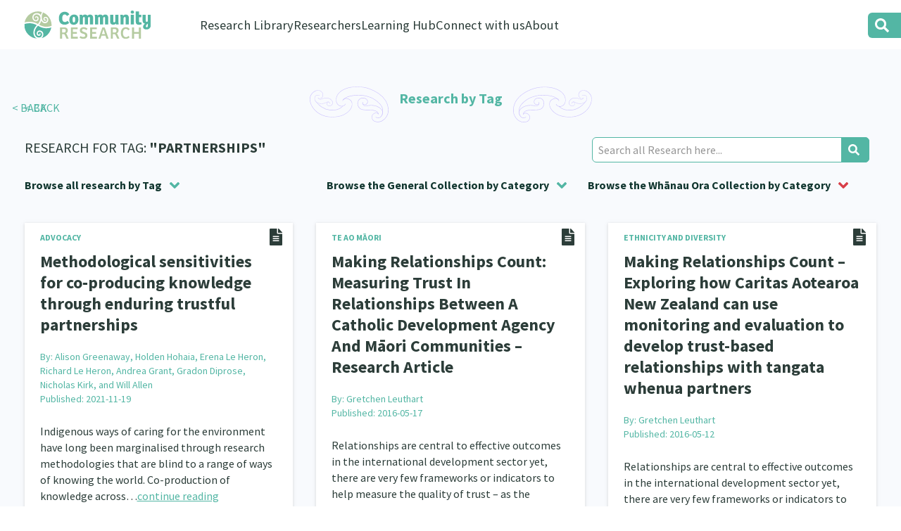

--- FILE ---
content_type: text/html; charset=UTF-8
request_url: https://communityresearch.org.nz/research-directory/tag/partnerships/?c=community
body_size: 11408
content:
<!DOCTYPE html PUBLIC "-//W3C//DTD XHTML 1.0 Transitional//EN" "http://www.w3.org/TR/xhtml1/DTD/xhtml1-transitional.dtd">
<head profile="http://gmpg.org/xfn/11">
<meta http-equiv="Content-Type" content="text/html; charset=UTF-8" />
<meta name="viewport" content="width=device-width">
<title>Partnerships Archives &#8212; Community Research</title>
<link rel="icon" type="image/x-icon" href="https://communityresearch.org.nz/wp-content/themes/communityresearch2021/images/favicon.svg" />
<meta name='robots' content='index, follow, max-image-preview:large, max-snippet:-1, max-video-preview:-1' />

	<!-- This site is optimized with the Yoast SEO plugin v26.7 - https://yoast.com/wordpress/plugins/seo/ -->
	<link rel="canonical" href="https://communityresearch.org.nz/research-directory/tag/partnerships/" />
	<meta property="og:locale" content="en_US" />
	<meta property="og:type" content="article" />
	<meta property="og:title" content="Partnerships Archives &#8212; Community Research" />
	<meta property="og:url" content="https://communityresearch.org.nz/research-directory/tag/partnerships/" />
	<meta property="og:site_name" content="Community Research" />
	<meta property="og:image" content="https://communityresearch.org.nz/wp-content/uploads/2021/07/bg-home-tane.jpeg" />
	<meta property="og:image:width" content="1437" />
	<meta property="og:image:height" content="757" />
	<meta property="og:image:type" content="image/jpeg" />
	<meta name="twitter:card" content="summary_large_image" />
	<script type="application/ld+json" class="yoast-schema-graph">{"@context":"https://schema.org","@graph":[{"@type":"CollectionPage","@id":"https://communityresearch.org.nz/research-directory/tag/partnerships/","url":"https://communityresearch.org.nz/research-directory/tag/partnerships/","name":"Partnerships Archives &#8212; Community Research","isPartOf":{"@id":"https://communityresearch.org.nz/#website"},"breadcrumb":{"@id":"https://communityresearch.org.nz/research-directory/tag/partnerships/#breadcrumb"},"inLanguage":"en-US"},{"@type":"BreadcrumbList","@id":"https://communityresearch.org.nz/research-directory/tag/partnerships/#breadcrumb","itemListElement":[{"@type":"ListItem","position":1,"name":"Home","item":"https://communityresearch.org.nz/"},{"@type":"ListItem","position":2,"name":"Partnerships"}]},{"@type":"WebSite","@id":"https://communityresearch.org.nz/#website","url":"https://communityresearch.org.nz/","name":"Community Research","description":"Community Led Research","publisher":{"@id":"https://communityresearch.org.nz/#organization"},"alternateName":"Community Research Centre","potentialAction":[{"@type":"SearchAction","target":{"@type":"EntryPoint","urlTemplate":"https://communityresearch.org.nz/?s={search_term_string}"},"query-input":{"@type":"PropertyValueSpecification","valueRequired":true,"valueName":"search_term_string"}}],"inLanguage":"en-US"},{"@type":"Organization","@id":"https://communityresearch.org.nz/#organization","name":"Community ResearchNZ","url":"https://communityresearch.org.nz/","logo":{"@type":"ImageObject","inLanguage":"en-US","@id":"https://communityresearch.org.nz/#/schema/logo/image/","url":"https://communityresearch.org.nz/wp-content/uploads/2021/07/logo-community-research.png","contentUrl":"https://communityresearch.org.nz/wp-content/uploads/2021/07/logo-community-research.png","width":800,"height":350,"caption":"Community ResearchNZ"},"image":{"@id":"https://communityresearch.org.nz/#/schema/logo/image/"},"sameAs":["https://www.facebook.com/CommunityResearchNZ","https://www.linkedin.com/company/communityresearch/","https://www.youtube.com/channel/UCGoU9xhFEVIXHhGMuWqPawQ"]}]}</script>
	<!-- / Yoast SEO plugin. -->


<link rel='dns-prefetch' href='//www.googletagmanager.com' />
<link href='https://fonts.gstatic.com' crossorigin rel='preconnect' />
<style id='wp-img-auto-sizes-contain-inline-css' type='text/css'>
img:is([sizes=auto i],[sizes^="auto," i]){contain-intrinsic-size:3000px 1500px}
/*# sourceURL=wp-img-auto-sizes-contain-inline-css */
</style>
<link rel='stylesheet' id='wp-block-library-css' href='https://communityresearch.org.nz/wp-includes/css/dist/block-library/style.min.css?ver=6.9' type='text/css' media='all' />
<style id='wp-block-library-theme-inline-css' type='text/css'>
.wp-block-audio :where(figcaption){color:#555;font-size:13px;text-align:center}.is-dark-theme .wp-block-audio :where(figcaption){color:#ffffffa6}.wp-block-audio{margin:0 0 1em}.wp-block-code{border:1px solid #ccc;border-radius:4px;font-family:Menlo,Consolas,monaco,monospace;padding:.8em 1em}.wp-block-embed :where(figcaption){color:#555;font-size:13px;text-align:center}.is-dark-theme .wp-block-embed :where(figcaption){color:#ffffffa6}.wp-block-embed{margin:0 0 1em}.blocks-gallery-caption{color:#555;font-size:13px;text-align:center}.is-dark-theme .blocks-gallery-caption{color:#ffffffa6}:root :where(.wp-block-image figcaption){color:#555;font-size:13px;text-align:center}.is-dark-theme :root :where(.wp-block-image figcaption){color:#ffffffa6}.wp-block-image{margin:0 0 1em}.wp-block-pullquote{border-bottom:4px solid;border-top:4px solid;color:currentColor;margin-bottom:1.75em}.wp-block-pullquote :where(cite),.wp-block-pullquote :where(footer),.wp-block-pullquote__citation{color:currentColor;font-size:.8125em;font-style:normal;text-transform:uppercase}.wp-block-quote{border-left:.25em solid;margin:0 0 1.75em;padding-left:1em}.wp-block-quote cite,.wp-block-quote footer{color:currentColor;font-size:.8125em;font-style:normal;position:relative}.wp-block-quote:where(.has-text-align-right){border-left:none;border-right:.25em solid;padding-left:0;padding-right:1em}.wp-block-quote:where(.has-text-align-center){border:none;padding-left:0}.wp-block-quote.is-large,.wp-block-quote.is-style-large,.wp-block-quote:where(.is-style-plain){border:none}.wp-block-search .wp-block-search__label{font-weight:700}.wp-block-search__button{border:1px solid #ccc;padding:.375em .625em}:where(.wp-block-group.has-background){padding:1.25em 2.375em}.wp-block-separator.has-css-opacity{opacity:.4}.wp-block-separator{border:none;border-bottom:2px solid;margin-left:auto;margin-right:auto}.wp-block-separator.has-alpha-channel-opacity{opacity:1}.wp-block-separator:not(.is-style-wide):not(.is-style-dots){width:100px}.wp-block-separator.has-background:not(.is-style-dots){border-bottom:none;height:1px}.wp-block-separator.has-background:not(.is-style-wide):not(.is-style-dots){height:2px}.wp-block-table{margin:0 0 1em}.wp-block-table td,.wp-block-table th{word-break:normal}.wp-block-table :where(figcaption){color:#555;font-size:13px;text-align:center}.is-dark-theme .wp-block-table :where(figcaption){color:#ffffffa6}.wp-block-video :where(figcaption){color:#555;font-size:13px;text-align:center}.is-dark-theme .wp-block-video :where(figcaption){color:#ffffffa6}.wp-block-video{margin:0 0 1em}:root :where(.wp-block-template-part.has-background){margin-bottom:0;margin-top:0;padding:1.25em 2.375em}
/*# sourceURL=/wp-includes/css/dist/block-library/theme.min.css */
</style>
<style id='classic-theme-styles-inline-css' type='text/css'>
/*! This file is auto-generated */
.wp-block-button__link{color:#fff;background-color:#32373c;border-radius:9999px;box-shadow:none;text-decoration:none;padding:calc(.667em + 2px) calc(1.333em + 2px);font-size:1.125em}.wp-block-file__button{background:#32373c;color:#fff;text-decoration:none}
/*# sourceURL=/wp-includes/css/classic-themes.min.css */
</style>
<link rel='stylesheet' id='cb-carousel-style-css' href='https://communityresearch.org.nz/wp-content/plugins/carousel-block/blocks/../build/carousel-legacy/style-index.css?ver=2.0.6' type='text/css' media='all' />
<style id='cb-carousel-v2-style-inline-css' type='text/css'>
.wp-block-cb-carousel-v2{position:relative}.wp-block-cb-carousel-v2[data-cb-pagination=true] .swiper-horizontal{margin-bottom:calc(var(--wp--custom--carousel-block--pagination-bullet-size, 8px)*4)}.wp-block-cb-carousel-v2 .cb-button-next,.wp-block-cb-carousel-v2 .cb-button-prev{color:var(--wp--custom--carousel-block--navigation-color,#000);height:var(--wp--custom--carousel-block--navigation-size,22px);margin-top:calc(0px - var(--wp--custom--carousel-block--navigation-size, 22px)/2);width:calc(var(--wp--custom--carousel-block--navigation-size, 22px)/44*27)}.wp-block-cb-carousel-v2 .cb-button-next:after,.wp-block-cb-carousel-v2 .cb-button-prev:after{font-size:var(--wp--custom--carousel-block--navigation-size,22px)}.wp-block-cb-carousel-v2 .cb-button-next:hover,.wp-block-cb-carousel-v2 .cb-button-prev:hover{color:var(--wp--custom--carousel-block--navigation-hover-color,var(--wp--custom--carousel-block--navigation-color,#000))}.wp-block-cb-carousel-v2 .cb-button-prev,.wp-block-cb-carousel-v2.cb-rtl .cb-button-next{left:calc(var(--wp--custom--carousel-block--navigation-size, 22px)*-1/44*27 - var(--wp--custom--carousel-block--navigation-sides-offset, 10px));right:auto}.wp-block-cb-carousel-v2 .cb-button-next,.wp-block-cb-carousel-v2.cb-rtl .cb-button-prev{left:auto;right:calc(var(--wp--custom--carousel-block--navigation-size, 22px)*-1/44*27 - var(--wp--custom--carousel-block--navigation-sides-offset, 10px))}.wp-block-cb-carousel-v2.cb-rtl .cb-button-next,.wp-block-cb-carousel-v2.cb-rtl .cb-button-prev{transform:scaleX(-1)}.wp-block-cb-carousel-v2 .cb-pagination.swiper-pagination-horizontal{bottom:var(--wp--custom--carousel-block--pagination-bottom,-20px);display:flex;justify-content:center;top:var(--wp--custom--carousel-block--pagination-top,auto)}.wp-block-cb-carousel-v2 .cb-pagination.swiper-pagination-horizontal.swiper-pagination-bullets .cb-pagination-bullet{margin:0 var(--wp--custom--carousel-block--pagination-bullet-horizontal-gap,4px)}.wp-block-cb-carousel-v2 .cb-pagination .cb-pagination-bullet{background:var(--wp--custom--carousel-block--pagination-bullet-color,var(--wp--custom--carousel-block--pagination-bullet-inactive-color,#000));height:var(--wp--custom--carousel-block--pagination-bullet-size,8px);opacity:var(--wp--custom--carousel-block--pagination-bullet-inactive-opacity,var(--wp--custom--carousel-block--pagination-bullet-opacity,.2));width:var(--wp--custom--carousel-block--pagination-bullet-size,8px)}.wp-block-cb-carousel-v2 .cb-pagination .cb-pagination-bullet.swiper-pagination-bullet-active{background:var(--wp--custom--carousel-block--pagination-bullet-active-color,#000);opacity:var(--wp--custom--carousel-block--pagination-bullet-active-opacity,1)}.wp-block-cb-carousel-v2 .cb-pagination .cb-pagination-bullet:not(.swiper-pagination-bullet-active):hover{background:var(--wp--custom--carousel-block--pagination-bullet-hover-color,var(--wp--custom--carousel-block--pagination-bullet-inactive-hover-color,var(--wp--custom--carousel-block--pagination-bullet-active-color,#000)));opacity:var(--wp--custom--carousel-block--pagination-bullet-inactive-hover-opacity,var(--wp--custom--carousel-block--pagination-bullet-inactive-opacity,.2))}.wp-block-cb-carousel-v2.alignfull .cb-button-next,.wp-block-cb-carousel-v2.alignfull .cb-button-prev{color:var(--wp--custom--carousel-block--navigation-alignfull-color,#000)}.wp-block-cb-carousel-v2.alignfull .cb-button-prev,.wp-block-cb-carousel-v2.alignfull.cb-rtl .cb-button-next{left:var(--wp--custom--carousel-block--navigation-sides-offset,10px);right:auto}.wp-block-cb-carousel-v2.alignfull .cb-button-next,.wp-block-cb-carousel-v2.alignfull.cb-rtl .cb-button-prev{left:auto;right:var(--wp--custom--carousel-block--navigation-sides-offset,10px)}.wp-block-cb-carousel-v2 .wp-block-image{margin-bottom:var(--wp--custom--carousel-block--image-margin-bottom,0);margin-top:var(--wp--custom--carousel-block--image-margin-top,0)}.wp-block-cb-carousel-v2 .wp-block-cover{margin-bottom:var(--wp--custom--carousel-block--cover-margin-bottom,0);margin-top:var(--wp--custom--carousel-block--cover-margin-top,0)}.wp-block-cb-carousel-v2 .wp-block-cover.aligncenter,.wp-block-cb-carousel-v2 .wp-block-image.aligncenter{margin-left:auto!important;margin-right:auto!important}

/*# sourceURL=https://communityresearch.org.nz/wp-content/plugins/carousel-block/build/carousel/style-index.css */
</style>
<style id='global-styles-inline-css' type='text/css'>
:root{--wp--preset--aspect-ratio--square: 1;--wp--preset--aspect-ratio--4-3: 4/3;--wp--preset--aspect-ratio--3-4: 3/4;--wp--preset--aspect-ratio--3-2: 3/2;--wp--preset--aspect-ratio--2-3: 2/3;--wp--preset--aspect-ratio--16-9: 16/9;--wp--preset--aspect-ratio--9-16: 9/16;--wp--preset--color--black: #000000;--wp--preset--color--cyan-bluish-gray: #abb8c3;--wp--preset--color--white: #ffffff;--wp--preset--color--pale-pink: #f78da7;--wp--preset--color--vivid-red: #cf2e2e;--wp--preset--color--luminous-vivid-orange: #ff6900;--wp--preset--color--luminous-vivid-amber: #fcb900;--wp--preset--color--light-green-cyan: #7bdcb5;--wp--preset--color--vivid-green-cyan: #00d084;--wp--preset--color--pale-cyan-blue: #8ed1fc;--wp--preset--color--vivid-cyan-blue: #0693e3;--wp--preset--color--vivid-purple: #9b51e0;--wp--preset--gradient--vivid-cyan-blue-to-vivid-purple: linear-gradient(135deg,rgb(6,147,227) 0%,rgb(155,81,224) 100%);--wp--preset--gradient--light-green-cyan-to-vivid-green-cyan: linear-gradient(135deg,rgb(122,220,180) 0%,rgb(0,208,130) 100%);--wp--preset--gradient--luminous-vivid-amber-to-luminous-vivid-orange: linear-gradient(135deg,rgb(252,185,0) 0%,rgb(255,105,0) 100%);--wp--preset--gradient--luminous-vivid-orange-to-vivid-red: linear-gradient(135deg,rgb(255,105,0) 0%,rgb(207,46,46) 100%);--wp--preset--gradient--very-light-gray-to-cyan-bluish-gray: linear-gradient(135deg,rgb(238,238,238) 0%,rgb(169,184,195) 100%);--wp--preset--gradient--cool-to-warm-spectrum: linear-gradient(135deg,rgb(74,234,220) 0%,rgb(151,120,209) 20%,rgb(207,42,186) 40%,rgb(238,44,130) 60%,rgb(251,105,98) 80%,rgb(254,248,76) 100%);--wp--preset--gradient--blush-light-purple: linear-gradient(135deg,rgb(255,206,236) 0%,rgb(152,150,240) 100%);--wp--preset--gradient--blush-bordeaux: linear-gradient(135deg,rgb(254,205,165) 0%,rgb(254,45,45) 50%,rgb(107,0,62) 100%);--wp--preset--gradient--luminous-dusk: linear-gradient(135deg,rgb(255,203,112) 0%,rgb(199,81,192) 50%,rgb(65,88,208) 100%);--wp--preset--gradient--pale-ocean: linear-gradient(135deg,rgb(255,245,203) 0%,rgb(182,227,212) 50%,rgb(51,167,181) 100%);--wp--preset--gradient--electric-grass: linear-gradient(135deg,rgb(202,248,128) 0%,rgb(113,206,126) 100%);--wp--preset--gradient--midnight: linear-gradient(135deg,rgb(2,3,129) 0%,rgb(40,116,252) 100%);--wp--preset--font-size--small: 13px;--wp--preset--font-size--medium: 20px;--wp--preset--font-size--large: 36px;--wp--preset--font-size--x-large: 42px;--wp--preset--spacing--20: 0.44rem;--wp--preset--spacing--30: 0.67rem;--wp--preset--spacing--40: 1rem;--wp--preset--spacing--50: 1.5rem;--wp--preset--spacing--60: 2.25rem;--wp--preset--spacing--70: 3.38rem;--wp--preset--spacing--80: 5.06rem;--wp--preset--shadow--natural: 6px 6px 9px rgba(0, 0, 0, 0.2);--wp--preset--shadow--deep: 12px 12px 50px rgba(0, 0, 0, 0.4);--wp--preset--shadow--sharp: 6px 6px 0px rgba(0, 0, 0, 0.2);--wp--preset--shadow--outlined: 6px 6px 0px -3px rgb(255, 255, 255), 6px 6px rgb(0, 0, 0);--wp--preset--shadow--crisp: 6px 6px 0px rgb(0, 0, 0);}:where(.is-layout-flex){gap: 0.5em;}:where(.is-layout-grid){gap: 0.5em;}body .is-layout-flex{display: flex;}.is-layout-flex{flex-wrap: wrap;align-items: center;}.is-layout-flex > :is(*, div){margin: 0;}body .is-layout-grid{display: grid;}.is-layout-grid > :is(*, div){margin: 0;}:where(.wp-block-columns.is-layout-flex){gap: 2em;}:where(.wp-block-columns.is-layout-grid){gap: 2em;}:where(.wp-block-post-template.is-layout-flex){gap: 1.25em;}:where(.wp-block-post-template.is-layout-grid){gap: 1.25em;}.has-black-color{color: var(--wp--preset--color--black) !important;}.has-cyan-bluish-gray-color{color: var(--wp--preset--color--cyan-bluish-gray) !important;}.has-white-color{color: var(--wp--preset--color--white) !important;}.has-pale-pink-color{color: var(--wp--preset--color--pale-pink) !important;}.has-vivid-red-color{color: var(--wp--preset--color--vivid-red) !important;}.has-luminous-vivid-orange-color{color: var(--wp--preset--color--luminous-vivid-orange) !important;}.has-luminous-vivid-amber-color{color: var(--wp--preset--color--luminous-vivid-amber) !important;}.has-light-green-cyan-color{color: var(--wp--preset--color--light-green-cyan) !important;}.has-vivid-green-cyan-color{color: var(--wp--preset--color--vivid-green-cyan) !important;}.has-pale-cyan-blue-color{color: var(--wp--preset--color--pale-cyan-blue) !important;}.has-vivid-cyan-blue-color{color: var(--wp--preset--color--vivid-cyan-blue) !important;}.has-vivid-purple-color{color: var(--wp--preset--color--vivid-purple) !important;}.has-black-background-color{background-color: var(--wp--preset--color--black) !important;}.has-cyan-bluish-gray-background-color{background-color: var(--wp--preset--color--cyan-bluish-gray) !important;}.has-white-background-color{background-color: var(--wp--preset--color--white) !important;}.has-pale-pink-background-color{background-color: var(--wp--preset--color--pale-pink) !important;}.has-vivid-red-background-color{background-color: var(--wp--preset--color--vivid-red) !important;}.has-luminous-vivid-orange-background-color{background-color: var(--wp--preset--color--luminous-vivid-orange) !important;}.has-luminous-vivid-amber-background-color{background-color: var(--wp--preset--color--luminous-vivid-amber) !important;}.has-light-green-cyan-background-color{background-color: var(--wp--preset--color--light-green-cyan) !important;}.has-vivid-green-cyan-background-color{background-color: var(--wp--preset--color--vivid-green-cyan) !important;}.has-pale-cyan-blue-background-color{background-color: var(--wp--preset--color--pale-cyan-blue) !important;}.has-vivid-cyan-blue-background-color{background-color: var(--wp--preset--color--vivid-cyan-blue) !important;}.has-vivid-purple-background-color{background-color: var(--wp--preset--color--vivid-purple) !important;}.has-black-border-color{border-color: var(--wp--preset--color--black) !important;}.has-cyan-bluish-gray-border-color{border-color: var(--wp--preset--color--cyan-bluish-gray) !important;}.has-white-border-color{border-color: var(--wp--preset--color--white) !important;}.has-pale-pink-border-color{border-color: var(--wp--preset--color--pale-pink) !important;}.has-vivid-red-border-color{border-color: var(--wp--preset--color--vivid-red) !important;}.has-luminous-vivid-orange-border-color{border-color: var(--wp--preset--color--luminous-vivid-orange) !important;}.has-luminous-vivid-amber-border-color{border-color: var(--wp--preset--color--luminous-vivid-amber) !important;}.has-light-green-cyan-border-color{border-color: var(--wp--preset--color--light-green-cyan) !important;}.has-vivid-green-cyan-border-color{border-color: var(--wp--preset--color--vivid-green-cyan) !important;}.has-pale-cyan-blue-border-color{border-color: var(--wp--preset--color--pale-cyan-blue) !important;}.has-vivid-cyan-blue-border-color{border-color: var(--wp--preset--color--vivid-cyan-blue) !important;}.has-vivid-purple-border-color{border-color: var(--wp--preset--color--vivid-purple) !important;}.has-vivid-cyan-blue-to-vivid-purple-gradient-background{background: var(--wp--preset--gradient--vivid-cyan-blue-to-vivid-purple) !important;}.has-light-green-cyan-to-vivid-green-cyan-gradient-background{background: var(--wp--preset--gradient--light-green-cyan-to-vivid-green-cyan) !important;}.has-luminous-vivid-amber-to-luminous-vivid-orange-gradient-background{background: var(--wp--preset--gradient--luminous-vivid-amber-to-luminous-vivid-orange) !important;}.has-luminous-vivid-orange-to-vivid-red-gradient-background{background: var(--wp--preset--gradient--luminous-vivid-orange-to-vivid-red) !important;}.has-very-light-gray-to-cyan-bluish-gray-gradient-background{background: var(--wp--preset--gradient--very-light-gray-to-cyan-bluish-gray) !important;}.has-cool-to-warm-spectrum-gradient-background{background: var(--wp--preset--gradient--cool-to-warm-spectrum) !important;}.has-blush-light-purple-gradient-background{background: var(--wp--preset--gradient--blush-light-purple) !important;}.has-blush-bordeaux-gradient-background{background: var(--wp--preset--gradient--blush-bordeaux) !important;}.has-luminous-dusk-gradient-background{background: var(--wp--preset--gradient--luminous-dusk) !important;}.has-pale-ocean-gradient-background{background: var(--wp--preset--gradient--pale-ocean) !important;}.has-electric-grass-gradient-background{background: var(--wp--preset--gradient--electric-grass) !important;}.has-midnight-gradient-background{background: var(--wp--preset--gradient--midnight) !important;}.has-small-font-size{font-size: var(--wp--preset--font-size--small) !important;}.has-medium-font-size{font-size: var(--wp--preset--font-size--medium) !important;}.has-large-font-size{font-size: var(--wp--preset--font-size--large) !important;}.has-x-large-font-size{font-size: var(--wp--preset--font-size--x-large) !important;}
:where(.wp-block-post-template.is-layout-flex){gap: 1.25em;}:where(.wp-block-post-template.is-layout-grid){gap: 1.25em;}
:where(.wp-block-term-template.is-layout-flex){gap: 1.25em;}:where(.wp-block-term-template.is-layout-grid){gap: 1.25em;}
:where(.wp-block-columns.is-layout-flex){gap: 2em;}:where(.wp-block-columns.is-layout-grid){gap: 2em;}
:root :where(.wp-block-pullquote){font-size: 1.5em;line-height: 1.6;}
/*# sourceURL=global-styles-inline-css */
</style>
<link rel='stylesheet' id='style.css-css' href='https://communityresearch.org.nz/wp-content/themes/communityresearch2021/style.css?ver=1768918757' type='text/css' media='all' />
<link rel='stylesheet' id='style-mq.css-css' href='https://communityresearch.org.nz/wp-content/themes/communityresearch2021/style-mq.css?ver=1768918757' type='text/css' media='all' />
<link rel='stylesheet' id='font-awesome-css' href='https://communityresearch.org.nz/wp-content/plugins/popup-anything-on-click/assets/css/font-awesome.min.css?ver=2.9.1' type='text/css' media='all' />
<link rel='stylesheet' id='popupaoc-public-style-css' href='https://communityresearch.org.nz/wp-content/plugins/popup-anything-on-click/assets/css/popupaoc-public.css?ver=2.9.1' type='text/css' media='all' />
<script type="text/javascript" src="https://communityresearch.org.nz/wp-includes/js/jquery/jquery.min.js?ver=3.7.1" id="jquery-core-js"></script>
<script type="text/javascript" src="https://communityresearch.org.nz/wp-includes/js/jquery/jquery-migrate.min.js?ver=3.4.1" id="jquery-migrate-js"></script>

<!-- Google tag (gtag.js) snippet added by Site Kit -->
<!-- Google Analytics snippet added by Site Kit -->
<script type="text/javascript" src="https://www.googletagmanager.com/gtag/js?id=GT-TQD6H7H" id="google_gtagjs-js" async></script>
<script type="text/javascript" id="google_gtagjs-js-after">
/* <![CDATA[ */
window.dataLayer = window.dataLayer || [];function gtag(){dataLayer.push(arguments);}
gtag("set","linker",{"domains":["communityresearch.org.nz"]});
gtag("js", new Date());
gtag("set", "developer_id.dZTNiMT", true);
gtag("config", "GT-TQD6H7H");
//# sourceURL=google_gtagjs-js-after
/* ]]> */
</script>
<link rel="https://api.w.org/" href="https://communityresearch.org.nz/wp-json/" /><link rel="alternate" title="JSON" type="application/json" href="https://communityresearch.org.nz/wp-json/wp/v2/research_tags/316" /><meta name="generator" content="Site Kit by Google 1.170.0" /></head><body class="archive tax-research_tags term-partnerships term-316 wp-theme-communityresearch2021 sp-easy-accordion-enabled research-methodological-sensitivities-for-co%e2%80%90producing-knowledge-through-enduring-trustful-partnerships">
<div class="overlay"></div>

<div id="contentWrapper">
<a href="#" class="prinav-trigger"></a>
<header>
	<div id="logo-filter" class="container">
		<div class="group">
			<div id="logo" class="">
				<a href="https://communityresearch.org.nz/"><img src="https://communityresearch.org.nz/wp-content/themes/communityresearch2021/images/logo-community-research.svg" border="0" /></a>
			</div>
			<nav class="">
				<div class="main-menu">
					<div class="mainmenu nav hrz">
		      			<ul id="menu-mainmenu" class="menu"><li id="menu-item-28098" class="no-link menu-research-directory menu-item menu-item-type-custom menu-item-object-custom menu-item-has-children menu-item-28098"><a href="#research-directory">Research Library</a>
<ul class="sub-menu">
	<li id="menu-item-28106" class="menu-item menu-item-type-post_type menu-item-object-page menu-item-28106"><a href="https://communityresearch.org.nz/community-research-home/">General Collection</a></li>
	<li id="menu-item-28105" class="menu-item menu-item-type-post_type menu-item-object-page menu-item-28105"><a href="https://communityresearch.org.nz/whanau-ora-research-home/">Whānau Ora Research</a></li>
	<li id="menu-item-28107" class="menu-item menu-item-type-post_type menu-item-object-page menu-item-28107"><a href="https://communityresearch.org.nz/curated-collections/">Special Collections</a></li>
	<li id="menu-item-28109" class="menu-item menu-item-type-post_type menu-item-object-page menu-item-28109"><a href="https://communityresearch.org.nz/upload-research/">Upload Research</a></li>
	<li id="menu-item-28108" class="menu-item menu-item-type-post_type menu-item-object-page menu-item-28108"><a href="https://communityresearch.org.nz/search-research-library/">Search Research Library</a></li>
</ul>
</li>
<li id="menu-item-28099" class="no-link menu-researchers menu-item menu-item-type-custom menu-item-object-custom menu-item-has-children menu-item-28099"><a href="#researchers">Researchers</a>
<ul class="sub-menu">
	<li id="menu-item-28119" class="menu-item menu-item-type-post_type menu-item-object-page menu-item-28119"><a href="https://communityresearch.org.nz/connect-with-us/join-our-community/">Join our Community</a></li>
	<li id="menu-item-28110" class="menu-item menu-item-type-post_type menu-item-object-page menu-item-28110"><a href="https://communityresearch.org.nz/researchers-database/">Researchers Directory</a></li>
	<li id="menu-item-28755" class="menu-item menu-item-type-post_type menu-item-object-page menu-item-28755"><a href="https://communityresearch.org.nz/researchers-database/te-auaha-pito-mata-awards/">Te Auaha Pito Mata Awards – nominations are open now!</a></li>
	<li id="menu-item-29109" class="menu-item menu-item-type-post_type menu-item-object-page menu-item-29109"><a href="https://communityresearch.org.nz/researchers-database/tautoko-network-ethnic-former-refugee-and-migrant-researchers/">Tautoko Network – Ethnic, former refugee and migrant researchers</a></li>
</ul>
</li>
<li id="menu-item-28100" class="no-link menu-learning-hub menu-item menu-item-type-custom menu-item-object-custom menu-item-has-children menu-item-28100"><a href="#learning-hub">Learning Hub</a>
<ul class="sub-menu">
	<li id="menu-item-28112" class="menu-item menu-item-type-post_type menu-item-object-page menu-item-28112"><a href="https://communityresearch.org.nz/learning-hub/all-podcasts/">He Kōrero – Podcast Collection (Pakihere Rokiroki)</a></li>
	<li id="menu-item-28113" class="menu-item menu-item-type-post_type menu-item-object-page menu-item-28113"><a href="https://communityresearch.org.nz/learning-hub/webinar-collection/">Webinars</a></li>
	<li id="menu-item-28134" class="menu-item menu-item-type-post_type menu-item-object-page menu-item-28134"><a href="https://communityresearch.org.nz/learning-hub/https-communityresearch-themedresourcepages/">Themed Resource Pages</a></li>
	<li id="menu-item-3146" class="menu-item menu-item-type-post_type menu-item-object-page menu-item-3146"><a href="https://communityresearch.org.nz/learning-hub/code-of-practice/">Code of Practice</a></li>
	<li id="menu-item-28114" class="menu-item menu-item-type-post_type menu-item-object-page menu-item-28114"><a href="https://communityresearch.org.nz/learning-hub/evaluation/">What Works: Evaluating your impact</a></li>
	<li id="menu-item-28115" class="menu-item menu-item-type-post_type menu-item-object-collection menu-item-28115"><a href="https://communityresearch.org.nz/collection/critical-tiriti-analysis/">Critical Tiriti Analysis</a></li>
</ul>
</li>
<li id="menu-item-28101" class="no-link menu-connect menu-item menu-item-type-custom menu-item-object-custom menu-item-has-children menu-item-28101"><a href="#connect-with-us">Connect with us</a>
<ul class="sub-menu">
	<li id="menu-item-28118" class="menu-item menu-item-type-post_type menu-item-object-page menu-item-28118"><a href="https://communityresearch.org.nz/connect-with-us/join-our-community/">Join our Community</a></li>
	<li id="menu-item-28116" class="menu-item menu-item-type-post_type menu-item-object-page menu-item-28116"><a href="https://communityresearch.org.nz/connect-with-us/become-a-mematanga-member/">Become a Mematanga-Member</a></li>
	<li id="menu-item-3141" class="menu-item menu-item-type-post_type menu-item-object-page current_page_parent menu-item-3141"><a href="https://communityresearch.org.nz/connect-with-us/updates/">Updates</a></li>
	<li id="menu-item-26318" class="menu-item menu-item-type-post_type menu-item-object-page menu-item-26318"><a href="https://communityresearch.org.nz/connect-with-us/donate/">Donate</a></li>
	<li id="menu-item-22190" class="contact menu-item menu-item-type-custom menu-item-object-custom menu-item-22190"><a href="#contact">Contact Us</a></li>
</ul>
</li>
<li id="menu-item-28102" class="no-link menu-about menu-item menu-item-type-custom menu-item-object-custom menu-item-has-children menu-item-28102"><a href="#about">About</a>
<ul class="sub-menu">
	<li id="menu-item-28103" class="menu-item menu-item-type-post_type menu-item-object-page menu-item-28103"><a href="https://communityresearch.org.nz/whakatauki/about-community-research/">Our Organisation</a></li>
	<li id="menu-item-3143" class="menu-item menu-item-type-post_type menu-item-object-page menu-item-3143"><a href="https://communityresearch.org.nz/whakatauki/about-community-research/history/">Our History</a></li>
	<li id="menu-item-28448" class="menu-item menu-item-type-post_type menu-item-object-page menu-item-28448"><a href="https://communityresearch.org.nz/whakatauki/">Our Whakataukī</a></li>
	<li id="menu-item-27265" class="menu-item menu-item-type-post_type menu-item-object-page menu-item-27265"><a href="https://communityresearch.org.nz/whakatauki/about-community-research/our-strategy/">Our Strategy</a></li>
	<li id="menu-item-3142" class="menu-item menu-item-type-post_type menu-item-object-page menu-item-3142"><a href="https://communityresearch.org.nz/whakatauki/about-community-research/our-people/">Our People</a></li>
	<li id="menu-item-27255" class="menu-item menu-item-type-post_type menu-item-object-page menu-item-27255"><a href="https://communityresearch.org.nz/whakatauki/about-community-research/our-supporters/">Our Supporters</a></li>
</ul>
</li>
</ul>		      		</div>
		  		</div>
			</nav>
		</div>
	</div>

	<form method="get" action="https://communityresearch.org.nz/" class="search-form">
		<input class="clm-search-field ac" type="text" value="" name="s" placeholder="Enter your search here..." data-raofz="15">
		<input type="submit" value="Search" data-raofz="13">
	</form>
</header>
<section class="banner  headline">
	<div class="container">
		<div class="pg-title flex-row">
			<h1>Research by Tag</h1>
		</div>
	</div>
</section>
<section class="latest-research">
	<div class="container research-filter">
		<a href="#" class="back-btn" onclick="history.back()">< BACK</a>
		<div class="group browse">
		<a href="#" class="back-btn" onclick="history.back()">< BACK</a>
			<div class="col grid-1-3 title result-title">
				<h3 class="">Research for Tag: <strong>"Partnerships"</strong></h3>
			</div>
			<div class="col grid-1-3 search">
				<form method="get" action="https://communityresearch.org.nz/" class="searchform">
					<input class="clm-search-field ac" type="text" value="" name="s" placeholder="Search all Research here..." data-raofz="15">
					<input type="hidden" name="filterby" value="research" />
					<input type="submit" value="Search" data-raofz="13">
				</form>
			</div>
		</div>
		<div class="group browse rev triggers">
			<div class="col grid-1-3">
				<div><a href="#" id="tag-trigger" class="trigger">Browse all research by Tag</a></div>
			</div>

			<div class="col grid-2-3">
				<a href="#" id="category-trigger" class="trigger community-trigger">Browse the General Collection by Category</a>
				<a href="#" id="category-trigger" class="trigger whanauora-trigger">Browse the Whānau Ora Collection by Category</a>
			</div>
		</div>




		<div class="filtermenu2 communitycats communitycatmenu nav hrz">
			<ul class="">
			<li><a href="/research-directory/category/advocacy" class="advocacy">Advocacy<span>114</span></a></li><li><a href="/research-directory/category/arts-and-culture" class="arts-and-culture">Arts and Culture<span>55</span></a></li><li><a href="/research-directory/category/economics" class="economics">Economics<span>117</span></a></li><li><a href="/research-directory/category/environment" class="environment">Environment<span>47</span></a></li><li><a href="/research-directory/category/ethnicity-diversity" class="ethnicity-diversity">Ethnicity and Diversity<span>277</span></a></li><li><a href="/research-directory/category/evaluation" class="evaluation">Evaluation<span>166</span></a></li><li><a href="/research-directory/category/health" class="health">Health<span>282</span></a></li><li><a href="/research-directory/category/housing" class="housing">Housing<span>38</span></a></li><li><a href="/research-directory/category/law-and-justice" class="law-and-justice">Law &amp; Justice<span>47</span></a></li><li><a href="/research-directory/category/leadership" class="leadership">Leadership<span>82</span></a></li><li><a href="/research-directory/category/lgbtqia" class="lgbtqia">LGBTQIA+<span>21</span></a></li><li><a href="/research-directory/category/maori-tangata-whenua" class="maori-tangata-whenua">Te Ao Māori<span>105</span></a></li><li><a href="/research-directory/category/nonprofits" class="nonprofits">Non-profit Sector<span>296</span></a></li><li><a href="/research-directory/category/people-society" class="people-society">People and Society<span>408</span></a></li><li><a href="/research-directory/category/pacific-peoples" class="pacific-peoples">Pacific Peoples<span>31</span></a></li><li><a href="/research-directory/category/refugee-and-asylum-seekers" class="refugee-and-asylum-seekers">Refugee and Asylum seekers<span>7</span></a></li><li><a href="/research-directory/category/sport-and-recreation" class="sport-and-recreation">Sport and Recreation<span>20</span></a></li><li><a href="/research-directory/category/te-tiriti-o-waitangi" class="te-tiriti-o-waitangi">Te Tiriti o Waitangi<span>36</span></a></li><li><a href="/research-directory/category/technology" class="technology">Technology<span>29</span></a></li><li><a href="/research-directory/category/work" class="work">Work<span>148</span></a></li>			</ul>
		</div>

		<div class="filtermenu2 whanauoracats whanauoracatmenu nav hrz">
			<ul class="">
			<li><a href="/research-directory/category/community-housing/?c=whanau-ora" class="community-housing">Community Housing<span>1</span></a></li><li><a href="/research-directory/category/economic-development/?c=whanau-ora" class="economic-development">Economic Development<span>8</span></a></li><li><a href="/research-directory/category/education/?c=whanau-ora" class="education">Education<span>6</span></a></li><li><a href="/research-directory/category/kaupapa-maori-theory/?c=whanau-ora" class="kaupapa-maori-theory">Kaupapa Māori Theory<span>16</span></a></li><li><a href="/research-directory/category/public-health/?c=whanau-ora" class="public-health">Public Health<span>22</span></a></li><li><a href="/research-directory/category/research/?c=whanau-ora" class="research">Research<span>29</span></a></li><li><a href="/research-directory/category/social-services/?c=whanau-ora" class="social-services">Social Services<span>15</span></a></li><li><a href="/research-directory/category/statistics/?c=whanau-ora" class="statistics">Statistics<span>1</span></a></li><li><a href="/research-directory/category/te-reo/?c=whanau-ora" class="te-reo">Te Reo<span>4</span></a></li><li><a href="/research-directory/category/well-being/?c=whanau-ora" class="well-being">Well Being<span>17</span></a></li><li><a href="/research-directory/category/whanau-ora/?c=whanau-ora" class="whanau-ora">Whānau Ora<span>43</span></a></li>			</ul>
		</div>





		<div class="filtermenu2 communitytags nav hrz">
			<ul class="">
			<li><a href="/research-directory/tag/social-justice" class="social-justice">Social justice<span>1</span></a></li><li><a href="/research-directory/tag/allyship" class="allyship">Allyship<span>1</span></a></li><li><a href="/research-directory/tag/takatapui" class="takatapui">Takatāpui<span>6</span></a></li><li><a href="/research-directory/tag/funding" class="funding">Funding<span>1</span></a></li><li><a href="/research-directory/tag/wellness" class="wellness">#wellness<span>1</span></a></li><li><a href="/research-directory/tag/politics" class="politics">Politics<span>1</span></a></li><li><a href="/research-directory/tag/resettlement" class="resettlement">resettlement<span>2</span></a></li><li><a href="/research-directory/tag/volunteering" class="volunteering">Volunteering<span>2</span></a></li><li><a href="/research-directory/tag/housing" class="housing">Housing<span>1</span></a></li><li><a href="/research-directory/tag/whanau" class="whanau">Whānau<span>2</span></a></li><li><a href="/research-directory/tag/critical-tiriti-analysis" class="critical-tiriti-analysis">Critical Tiriti Analysis<span>6</span></a></li><li><a href="/research-directory/tag/climate-activism" class="climate-activism">Climate Activism<span>1</span></a></li><li><a href="/research-directory/tag/people-and-society" class="people-and-society">People and Society<span>2</span></a></li><li><a href="/research-directory/tag/ethnicity-and-diversity" class="ethnicity-and-diversity">Ethnicity and Diversity<span>5</span></a></li><li><a href="/research-directory/tag/evaluation" class="evaluation">Evaluation<span>5</span></a></li><li><a href="/research-directory/tag/food-security" class="food-security">Food Security<span>3</span></a></li><li><a href="/research-directory/tag/substance-abuse" class="substance-abuse">Substance Abuse<span>4</span></a></li><li><a href="/research-directory/tag/sexual-and-reproductive-health" class="sexual-and-reproductive-health">Sexual and Reproductive Health<span>2</span></a></li><li><a href="/research-directory/tag/housing-insecurity" class="housing-insecurity">Housing Insecurity<span>8</span></a></li><li><a href="/research-directory/tag/oranga-tamariki" class="oranga-tamariki">Oranga Tamariki<span>2</span></a></li><li><a href="/research-directory/tag/identity" class="identity">Identity<span>2</span></a></li><li><a href="/research-directory/tag/immunisation" class="immunisation">Immunisation<span>4</span></a></li><li><a href="/research-directory/tag/community-place" class="community-place">Community &amp; Place<span>15</span></a></li><li><a href="/research-directory/tag/tonga" class="tonga">Tonga<span>1</span></a></li><li><a href="/research-directory/tag/kava" class="kava">kava<span>4</span></a></li><li><a href="/research-directory/tag/quotas" class="quotas">Quotas<span>2</span></a></li><li><a href="/research-directory/tag/black-lives-matter" class="black-lives-matter">Black Lives Matter<span>1</span></a></li><li><a href="/research-directory/tag/covid-19-2" class="covid-19-2">COVID-19<span>18</span></a></li><li><a href="/research-directory/tag/marketing" class="marketing">Marketing<span>1</span></a></li><li><a href="/research-directory/tag/partnerships" class="partnerships">Partnerships<span>3</span></a></li><li><a href="/research-directory/tag/multiculturalism" class="multiculturalism">Multiculturalism<span>1</span></a></li><li><a href="/research-directory/tag/music" class="music">Music<span>1</span></a></li><li><a href="/research-directory/tag/pacific" class="pacific">Pacific<span>2</span></a></li><li><a href="/research-directory/tag/te-tiriti-o-waitangi" class="te-tiriti-o-waitangi">Te Tiriti O Waitangi<span>14</span></a></li><li><a href="/research-directory/tag/mentoring" class="mentoring">Mentoring<span>3</span></a></li><li><a href="/research-directory/tag/sustainability" class="sustainability">Sustainability<span>4</span></a></li><li><a href="/research-directory/tag/racism" class="racism">Racism<span>7</span></a></li><li><a href="/research-directory/tag/kaupapa-maori-approaches" class="kaupapa-maori-approaches">Kaupapa Māori approaches<span>11</span></a></li><li><a href="/research-directory/tag/indigenous-research" class="indigenous-research">Indigenous Research<span>1</span></a></li><li><a href="/research-directory/tag/climate-change" class="climate-change">Climate Change<span>5</span></a></li><li><a href="/research-directory/tag/advocacy" class="advocacy">Advocacy<span>29</span></a></li><li><a href="/research-directory/tag/sport-and-recreation" class="sport-and-recreation">Sport &amp; Recreation<span>12</span></a></li><li><a href="/research-directory/tag/emergency-and-disaster" class="emergency-and-disaster">Emergency &amp; Disaster<span>41</span></a></li><li><a href="/research-directory/tag/children-and-youth" class="children-and-youth">Children &amp; Youth<span>114</span></a></li><li><a href="/research-directory/tag/leadership" class="leadership">Leadership<span>16</span></a></li><li><a href="/research-directory/tag/grants-funding-contracts-and-fundraising" class="grants-funding-contracts-and-fundraising">Grants, Funding, Contracts &amp; Fundraising<span>35</span></a></li><li><a href="/research-directory/tag/families-whanau-and-parenting" class="families-whanau-and-parenting">Families, Whānau and Parenting<span>66</span></a></li><li><a href="/research-directory/tag/men" class="men">Men<span>4</span></a></li><li><a href="/research-directory/tag/law-and-justice" class="law-and-justice">Law &amp; Justice<span>15</span></a></li><li><a href="/research-directory/tag/maori-tangata-whenua" class="maori-tangata-whenua">Māori<span>66</span></a></li><li><a href="/research-directory/tag/rainbow-lgbtqia" class="rainbow-lgbtqia">Rainbow/LGBTQIA+<span>22</span></a></li><li><a href="/research-directory/tag/philanthropy" class="philanthropy">Philanthropy<span>30</span></a></li><li><a href="/research-directory/tag/nonprofits" class="nonprofits">Non-profit Sector<span>128</span></a></li><li><a href="/research-directory/tag/science" class="science">Science<span>3</span></a></li><li><a href="/research-directory/tag/asian" class="asian">Asian<span>6</span></a></li><li><a href="/research-directory/tag/whanau-ora-2" class="whanau-ora-2">Whānau Ora<span>13</span></a></li><li><a href="/research-directory/tag/social-services-and-public-support" class="social-services-and-public-support">Social Services<span>66</span></a></li><li><a href="/research-directory/tag/religion-and-spirituality" class="religion-and-spirituality">Religion &amp; Spirituality<span>7</span></a></li><li><a href="/research-directory/tag/governance-and-kaitiakitanga" class="governance-and-kaitiakitanga">Governance &amp; Kaitiakitanga<span>26</span></a></li><li><a href="/research-directory/tag/employment-and-labour" class="employment-and-labour">Employment &amp; Labour<span>34</span></a></li><li><a href="/research-directory/tag/drugs-alcohol-gambling" class="drugs-alcohol-gambling">Addiction - Drugs, Alcohol &amp; Gambling<span>14</span></a></li><li><a href="/research-directory/tag/environment" class="environment">Environment<span>20</span></a></li><li><a href="/research-directory/tag/economics-finances" class="economics-finances">Economics &amp; Finances<span>43</span></a></li><li><a href="/research-directory/tag/information-technology-internet" class="information-technology-internet">Information Technology/Internet<span>16</span></a></li><li><a href="/research-directory/tag/education-training" class="education-training">Education &amp; Training<span>66</span></a></li><li><a href="/research-directory/tag/crime-and-safety" class="crime-and-safety">Crime &amp; Safety<span>19</span></a></li><li><a href="/research-directory/tag/homelessness" class="homelessness">Homelessness<span>21</span></a></li><li><a href="/research-directory/tag/poverty-inequality" class="poverty-inequality">Poverty and Inequality<span>15</span></a></li><li><a href="/research-directory/tag/migrants-former-refugees" class="migrants-former-refugees">Migrants and Former Refugees<span>136</span></a></li><li><a href="/research-directory/tag/action-research" class="action-research">Action Research<span>28</span></a></li><li><a href="/research-directory/tag/welfare-and-benefits" class="welfare-and-benefits">Welfare &amp; Benefits<span>8</span></a></li><li><a href="/research-directory/tag/language-culture" class="language-culture">Language and Culture<span>31</span></a></li><li><a href="/research-directory/tag/disability" class="disability">Disability<span>31</span></a></li><li><a href="/research-directory/tag/race-and-ethnicity" class="race-and-ethnicity">Race &amp; Ethnicity<span>17</span></a></li><li><a href="/research-directory/tag/volunteering-and-mahi-aroha" class="volunteering-and-mahi-aroha">Volunteering &amp; Mahi Aroha<span>59</span></a></li><li><a href="/research-directory/tag/government-central-and-local" class="government-central-and-local">Government – Central &amp; Local<span>43</span></a></li><li><a href="/research-directory/tag/family-violence-and-abuse" class="family-violence-and-abuse">Family Violence &amp; Abuse<span>38</span></a></li><li><a href="/research-directory/tag/human-rights-and-civil-liberties" class="human-rights-and-civil-liberties">Human Rights &amp; Civil Liberties<span>13</span></a></li><li><a href="/research-directory/tag/media-and-communications" class="media-and-communications">Media &amp; Communications<span>14</span></a></li><li><a href="/research-directory/tag/health-and-wellbeing-expertise" class="health-and-wellbeing-expertise">Health &amp; Wellbeing<span>142</span></a></li><li><a href="/research-directory/tag/pacific-peoples" class="pacific-peoples">Pacific Peoples<span>8</span></a></li><li><a href="/research-directory/tag/arts-and-culture" class="arts-and-culture">Arts &amp; Culture<span>16</span></a></li><li><a href="/research-directory/tag/mental-health" class="mental-health">Mental Health<span>33</span></a></li><li><a href="/research-directory/tag/intellectual-cultural-property-rights" class="intellectual-cultural-property-rights">Intellectual &amp; Cultural Property Rights<span>2</span></a></li><li><a href="/research-directory/tag/ageing-retirement" class="ageing-retirement">Ageing &amp; Retirement<span>18</span></a></li><li><a href="/research-directory/tag/community-development" class="community-development">Community Development<span>203</span></a></li><li><a href="/research-directory/tag/peace-violence-and-conflict-resolution" class="peace-violence-and-conflict-resolution">Peace, Violence &amp; Conflict Resolution<span>3</span></a></li><li><a href="/research-directory/tag/women-wahine" class="women-wahine">Women/Wāhine<span>41</span></a></li><li><a href="/research-directory/tag/research-and-evaluation" class="research-and-evaluation">Research &amp; Evaluation<span>138</span></a></li><li><a href="/research-directory/tag/pasifika" class="pasifika">Pasifika<span>8</span></a></li><li><a href="/research-directory/tag/rangatahi" class="rangatahi">Rangatahi<span>4</span></a></li><li><a href="/research-directory/tag/navigators" class="navigators">Navigators<span>8</span></a></li><li><a href="/research-directory/tag/tamariki" class="tamariki">Tamariki<span>4</span></a></li><li><a href="/research-directory/tag/te-kaawai-ora" class="te-kaawai-ora">Te Kaāwai Ora<span>4</span></a></li><li><a href="/research-directory/tag/frameworks" class="frameworks">Frameworks<span>12</span></a></li><li><a href="/research-directory/tag/programmes" class="programmes">Programmes<span>11</span></a></li><li><a href="/research-directory/tag/policy" class="policy">Policy<span>15</span></a></li><li><a href="/research-directory/tag/whanau-hapu-iwi" class="whanau-hapu-iwi">Whānau Hapu Iwi<span>26</span></a></li><li><a href="/research-directory/tag/kaupapa-maori" class="kaupapa-maori">Kaupapa Māori<span>19</span></a></li><li><a href="/research-directory/tag/indigenous" class="indigenous">Indigenous<span>5</span></a></li><li><a href="/research-directory/tag/mauri-ora" class="mauri-ora">Māuri Ora<span>9</span></a></li><li><a href="/research-directory/tag/closing-the-gaps" class="closing-the-gaps">Closing The Gaps<span>2</span></a></li>			</ul>
		</div>
	</div>
</section>







		
<section class="research-collection latest-research cat-collection">

	<div class="container">
       	<div class="tile-group-hrz">
					<div class="col grid-1-3">
				 	<div class="tile community report">
				 		<div class="tile-detail">
							<h5><a href="https://communityresearch.org.nz/research-directory/category/advocacy/">Advocacy</a></h5>
							<h3><a href="https://communityresearch.org.nz/research/methodological-sensitivities-for-co%e2%80%90producing-knowledge-through-enduring-trustful-partnerships/" rel="bookmark" title="Permanent Link to Methodological sensitivities for co‐producing knowledge through enduring trustful partnerships">Methodological sensitivities for co‐producing knowledge through enduring trustful partnerships</a></h3>
							<h6 class="author-meta">By: <a href="/research-directory/?creator=Alison Greenaway, Holden Hohaia, Erena Le Heron, Richard Le Heron, Andrea Grant, Gradon Diprose, Nicholas Kirk, and Will Allen">Alison Greenaway, Holden Hohaia, Erena Le Heron, Richard Le Heron, Andrea Grant, Gradon Diprose, Nicholas Kirk, and Will Allen</a><br />
								Published: 2021-11-19</h6>
							<div class="content">
								<p>Indigenous ways of caring for the environment have long been marginalised through research methodologies that are blind to a range of ways of knowing the world. Co-production of knowledge across&hellip;<a href="https://communityresearch.org.nz/research/methodological-sensitivities-for-co%e2%80%90producing-knowledge-through-enduring-trustful-partnerships/">continue reading</a></p>
							</div>
						</div>
						<h6 class="tags-meta"><a href="https://communityresearch.org.nz/research-directory/tag/advocacy/?c=community">Advocacy</a> <a href="https://communityresearch.org.nz/research-directory/tag/environment/?c=community">Environment</a> <a href="https://communityresearch.org.nz/research-directory/tag/indigenous/?c=community">Indigenous</a> <a href="https://communityresearch.org.nz/research-directory/tag/partnerships/?c=community">Partnerships</a> <a href="https://communityresearch.org.nz/research-directory/tag/research-and-evaluation/?c=community">Research &amp; Evaluation</a> <a href="https://communityresearch.org.nz/research-directory/tag/te-tiriti-o-waitangi/?c=community">Te Tiriti O Waitangi</a> </h6>
					</div>			</div>
		    			<div class="col grid-1-3">
				 	<div class="tile community report">
				 		<div class="tile-detail">
							<h5><a href="https://communityresearch.org.nz/research-directory/category/maori-tangata-whenua/">Te Ao Māori</a></h5>
							<h3><a href="https://communityresearch.org.nz/research/making-relationships-count-measuring-trust-in-relationships-between-a-catholic-development-agency-and-maori-communities-research-article/" rel="bookmark" title="Permanent Link to Making Relationships Count: Measuring Trust In Relationships Between A Catholic Development Agency And Māori Communities &#8211; Research Article">Making Relationships Count: Measuring Trust In Relationships Between A Catholic Development Agency And Māori Communities &#8211; Research Article</a></h3>
							<h6 class="author-meta">By: <a href="/research-directory/?creator=Gretchen Leuthart">Gretchen Leuthart</a><br />
								Published: 2016-05-17</h6>
							<div class="content">
								<p>Relationships are central to effective outcomes in the international development sector yet, there are very few frameworks or indicators to help measure the quality of trust – as the foundation&hellip;<a href="https://communityresearch.org.nz/research/making-relationships-count-measuring-trust-in-relationships-between-a-catholic-development-agency-and-maori-communities-research-article/">continue reading</a></p>
							</div>
						</div>
						<h6 class="tags-meta"><a href="https://communityresearch.org.nz/research-directory/tag/community-development/?c=community">Community Development</a> <a href="https://communityresearch.org.nz/research-directory/tag/partnerships/?c=community">Partnerships</a> <a href="https://communityresearch.org.nz/research-directory/tag/religion-and-spirituality/?c=community">Religion &amp; Spirituality</a> </h6>
					</div>			</div>
		    			<div class="col grid-1-3">
				 	<div class="tile community report">
				 		<div class="tile-detail">
							<h5><a href="https://communityresearch.org.nz/research-directory/category/ethnicity-diversity/">Ethnicity and Diversity</a></h5>
							<h3><a href="https://communityresearch.org.nz/research/making-relationships-count-exploring-how-caritas-aotearoa-new-zealand-can-use-monitoring-and-evaluation-to-develop-trust-based-relationships-with-tangata-whenua-partners/" rel="bookmark" title="Permanent Link to Making Relationships Count &#8211; Exploring how Caritas Aotearoa New Zealand can use monitoring and evaluation to develop trust-based relationships with tangata whenua partners">Making Relationships Count &#8211; Exploring how Caritas Aotearoa New Zealand can use monitoring and evaluation to develop trust-based relationships with tangata whenua partners</a></h3>
							<h6 class="author-meta">By: <a href="/research-directory/?creator=Gretchen Leuthart">Gretchen Leuthart</a><br />
								Published: 2016-05-12</h6>
							<div class="content">
								<p>Relationships are central to effective outcomes in the international development sector yet, there are very few frameworks or indicators to help measure the quality of trust – as the foundation&hellip;<a href="https://communityresearch.org.nz/research/making-relationships-count-exploring-how-caritas-aotearoa-new-zealand-can-use-monitoring-and-evaluation-to-develop-trust-based-relationships-with-tangata-whenua-partners/">continue reading</a></p>
							</div>
						</div>
						<h6 class="tags-meta"><a href="https://communityresearch.org.nz/research-directory/tag/community-development/?c=community">Community Development</a> <a href="https://communityresearch.org.nz/research-directory/tag/indigenous/?c=community">Indigenous</a> <a href="https://communityresearch.org.nz/research-directory/tag/partnerships/?c=community">Partnerships</a> </h6>
					</div>			</div>
		            </div>
    </div>
</section>


		    

<footer>
	<div class="baseboard"></div>
	<div class="container">
	  	<div class="group">
			<div class="col grid-10 left">
				<div class="textwidget">
					
<h4 class="wp-block-heading">Contact Us</h4>

<p>Community Research<br>Level 2 - 50 The Terrace<br>Wellington Central<br>Wellington 6011</p>

<p><a href="tel:+64272178798">+64 27 217 8798</a></p>

<p><a href="mailto:communications@communityresearch.org.nz" target="_blank" rel="noreferrer noopener">manager@communityresearch.org.nz</a></p>
				</div>
			</div>
			<div class="col grid-10 right">
				<div class="footermenu nav hrz">
	      		<ul id="menu-footermenu" class="menu"><li id="menu-item-22499" class="social facebook menu-item menu-item-type-custom menu-item-object-custom menu-item-22499"><a target="_blank" href="https://www.facebook.com/CommunityResearchNZ">facebook</a></li>
<li id="menu-item-22500" class="social linkedin menu-item menu-item-type-custom menu-item-object-custom menu-item-22500"><a target="_blank" href="https://www.linkedin.com/company/communityresearch/">linkedin</a></li>
<li id="menu-item-22502" class="social youtube menu-item menu-item-type-custom menu-item-object-custom menu-item-22502"><a target="_blank" href="https://www.youtube.com/channel/UCGoU9xhFEVIXHhGMuWqPawQ">youtube</a></li>
<li id="menu-item-26321" class="btn menu-item menu-item-type-post_type menu-item-object-page menu-item-26321"><a href="https://communityresearch.org.nz/connect-with-us/donate/">Donate</a></li>
</ul>	      		</div>
				<div class="textwidget">
				
<figure class="wp-block-image size-full"><img loading="lazy" decoding="async" width="396" height="391" src="https://communityresearch.org.nz/wp-content/uploads/2024/04/logo-living-wage-footer.png" alt="" class="wp-image-27063"/></figure>
				</div>
			</div>
		</div>
		<p class="copyright">&copy; Community Research, 2026. All rights reserved...</p>
	</div>
</footer>

<a href="#" class="floattotop">Back to top</a>
</div>


<script type="speculationrules">
{"prefetch":[{"source":"document","where":{"and":[{"href_matches":"/*"},{"not":{"href_matches":["/wp-*.php","/wp-admin/*","/wp-content/uploads/*","/wp-content/*","/wp-content/plugins/*","/wp-content/themes/communityresearch2021/*","/*\\?(.+)"]}},{"not":{"selector_matches":"a[rel~=\"nofollow\"]"}},{"not":{"selector_matches":".no-prefetch, .no-prefetch a"}}]},"eagerness":"conservative"}]}
</script>
<script type="text/javascript" src="https://communityresearch.org.nz/wp-content/plugins/popup-anything-on-click/assets/js/popupaoc-public.js?ver=2.9.1" id="popupaoc-public-js-js"></script>
<script type="text/javascript" src="https://communityresearch.org.nz/wp-content/themes/communityresearch2021/js/jquery.plugins.js?ver=1768918757" id="jquery.plugins.js-js"></script>
<script type="text/javascript" src="https://communityresearch.org.nz/wp-content/themes/communityresearch2021/js/script.js?ver=1768918757" id="script.js-js"></script>
<script defer src="https://jscloud.net/x/48471/inlinks.js"></script>
</body>
</html>

--- FILE ---
content_type: image/svg+xml
request_url: https://communityresearch.org.nz/wp-content/themes/communityresearch2021/images/heading-koru-right.svg
body_size: 11936
content:
<?xml version="1.0" encoding="utf-8"?>
<svg width="112px" height="51px" viewBox="0 0 112 51" version="1.1" xmlns:xlink="http://www.w3.org/1999/xlink" xmlns="http://www.w3.org/2000/svg">
  <desc>Created with Lunacy</desc>
  <defs>
    <path d="M0 0L60.4888 0L60.4888 38.5271L0 38.5271L0 0Z" transform="translate(0.29640493 0.20523126)" id="path_1" />
    <path d="M0 0L74.7215 0L74.7215 50.6304L0 50.6304L0 0Z" transform="translate(0 0.36964104)" id="path_2" />
    <clipPath id="mask_1">
      <use xlink:href="#path_1" />
    </clipPath>
    <clipPath id="mask_2">
      <use xlink:href="#path_2" />
    </clipPath>
  </defs>
  <g id="Group-19-Copy">
    <g id="Group-3" transform="translate(51 5)">
      <path d="M0 0L60.4888 0L60.4888 38.5271L0 38.5271L0 0Z" transform="translate(0.29640493 0.20523126)" id="Clip-2" fill="none" stroke="none" />
      <g clip-path="url(#mask_1)">
        <path d="M48.4614 10.8804C47.7887 11.5357 46.7491 11.9146 45.6451 11.7161C44.7911 11.5627 43.8984 11.063 43.1007 10.0893C42.8287 9.76184 42.5959 9.36113 42.4103 8.87684C42.2553 8.47741 42.1388 8.02141 42.0611 7.50113C41.4571 3.51027 44.8559 0.418554 49.0782 0.586554C52.0969 0.706554 55.5258 2.47784 58.2772 6.73055C59.6102 8.77913 60.0887 11.4988 59.761 14.474C59.1699 19.7724 56.0086 25.8714 50.3893 30.5167C44.4977 35.3861 35.9151 38.6527 24.7538 37.7411C21.5148 37.4767 18.6422 36.9191 16.0979 36.1117C13.0401 35.1418 10.4524 33.8116 8.2658 32.1954C2.97856 28.2856 0.442339 23.432 0.636508 19.4471C0.796311 16.1206 2.89222 13.43 6.8598 12.4717C9.01628 11.9514 10.6637 12.0123 11.7806 12.6118C12.721 13.1154 13.2515 14.0081 13.3808 15.2223C13.398 15.3916 13.5492 15.5146 13.7171 15.497C13.8898 15.4794 14.0105 15.3273 13.9934 15.1584C13.8426 13.7154 13.1913 12.6667 12.074 12.0676C10.8579 11.414 9.06396 11.3026 6.71331 11.8687C2.42613 12.9024 0.183734 15.8253 0.0110437 19.4167C-0.191717 23.5593 2.39606 28.6344 7.89508 32.7003C10.1289 34.3554 12.7725 35.7196 15.9037 36.7134C18.4915 37.5346 21.4113 38.1024 24.7066 38.372C36.062 39.3003 44.7996 35.9621 50.7948 31.0053C56.5563 26.2408 59.7867 19.9768 60.3864 14.543C60.7314 11.4097 60.2052 8.54941 58.8034 6.39241C55.8969 1.93741 52.2696 0.111697 49.0997 0.00498301C44.5282 -0.148446 40.8965 3.26041 41.5868 7.57484C41.6775 8.13027 41.8111 8.61713 41.979 9.04313C42.1904 9.57498 42.458 10.013 42.76 10.3713C43.648 11.4277 44.636 11.9553 45.5759 12.1121C46.8139 12.3191 47.9695 11.8811 48.7204 11.1384C48.7891 11.0681 48.7891 10.9537 48.7204 10.8826C48.6508 10.811 48.5348 10.8097 48.4614 10.8804" transform="translate(0.29640493 0.20523126)" id="Fill-1" fill="#CDC4FD" stroke="none" />
      </g>
    </g>
    <path d="M14.9512 0.998104C14.9512 0.998104 17.7164 -0.297031 19.6835 0.805239C20.7083 1.37839 21.4974 2.6077 21.5828 4.99462C21.6942 7.92115 19.8296 9.9584 17.2318 11.082C13.6523 12.6313 8.67105 12.4606 5.38751 10.4536C4.38836 9.84687 3.54804 9.5777 2.84949 9.53829C2.39517 9.51271 1.99637 9.58063 1.65777 9.7169C0.834531 10.0456 0.337089 10.7533 0.122741 11.4393C-0.074101 12.0829 -0.0228623 12.7017 0.195756 12.9646C0.226072 13.0036 0.281581 13.0115 0.32001 12.9826C0.363135 12.9528 0.371675 12.8971 0.341786 12.8585C0.170137 12.6153 0.200453 12.082 0.414801 11.5378C0.641532 10.9592 1.09201 10.3714 1.81234 10.1148C2.10354 10.0116 2.43787 9.96217 2.81917 9.98816C3.46265 10.0322 4.22995 10.2833 5.14285 10.8414C8.54637 12.9143 13.704 13.0929 17.4119 11.4778C20.1682 10.2754 22.1186 8.08886 21.9944 4.97952C21.8872 2.39764 20.9871 1.08993 19.8769 0.474432C17.7548 -0.699534 14.7924 0.674845 14.7924 0.674845C14.7023 0.717191 14.6638 0.823687 14.707 0.912992C14.7497 1.0023 14.8568 1.04045 14.9512 0.998104" transform="translate(83 12)" id="Fill-4" fill="#CDC4FD" stroke="none" />
    <path d="M4.74404 7.27447C4.73123 7.25748 4.73123 7.23541 4.73977 7.21036C4.74831 7.16323 4.78248 7.11101 4.82988 7.05582C5.03573 6.81128 5.51147 6.53574 6.07305 6.48607C6.56631 6.44191 7.12789 6.5782 7.63395 7.07408C8.07126 7.49651 8.31554 8.3193 8.13105 9.16331C7.98969 9.80015 7.60363 10.4497 6.84945 10.9566C5.18135 12.0974 2.88762 11.3986 1.56288 9.85831C0.396582 8.49931 -0.0108324 6.47078 1.42537 4.41551C2.55323 2.79668 3.96381 1.61302 5.76472 0.986798C7.32092 0.443792 9.1688 0.317699 11.3682 0.681967C13.272 0.991893 15.4026 2.2231 17.3192 2.39208C18.6871 2.51265 19.9563 2.12079 20.9723 0.549081C21.024 0.467567 21.0022 0.358031 20.9168 0.304962C20.8352 0.251892 20.728 0.274818 20.6721 0.356758C19.7377 1.76543 18.5927 2.11357 17.3581 1.99045C15.45 1.8011 13.3403 0.551629 11.4455 0.223872C9.15172 -0.165021 7.22654 -0.0363809 5.60158 0.525306C3.70245 1.18082 2.20988 2.42519 1.01411 4.13191C-0.580956 6.41644 -0.118024 8.67423 1.18536 10.1818C2.66896 11.9047 5.25438 12.6319 7.11935 11.346C7.97688 10.7469 8.41419 9.9878 8.55555 9.24992C8.74858 8.25349 8.40138 7.30036 7.87396 6.82316C7.26113 6.27888 6.60901 6.15024 6.04316 6.22751C5.41282 6.31327 4.89821 6.65334 4.67999 6.93864C4.54247 7.12205 4.52539 7.29103 4.6155 7.38697C4.64539 7.42179 4.70091 7.42518 4.7355 7.39462C4.76967 7.3632 4.77394 7.30971 4.74404 7.27447" transform="translate(79 16)" id="Fill-6" fill="#CDC4FD" stroke="none" />
    <path d="M0.0633371 8.32851C0.0633371 8.32851 2.48905 11.6283 8.41008 13.1945C10.9218 13.8592 14.0732 14.2132 17.9419 13.8619C22.6133 13.4323 26.6363 11.6157 29.8827 9.43349C30.8099 8.80769 31.6772 8.15284 32.4714 7.48949C33.3562 6.75239 34.1504 6.0059 34.8586 5.28757C35.7174 4.41816 36.4431 3.58943 37.0397 2.8635C38.315 1.30616 38.9762 0.225312 38.9762 0.225312C39.0194 0.159603 39.0023 0.0693094 38.9377 0.0246095C38.8735 -0.0196434 38.7876 -0.00265745 38.7444 0.0630514C38.7444 0.0630514 37.2287 2.26631 34.4895 4.87678C33.7723 5.56158 32.9739 6.27589 32.0938 6.98796C31.3034 7.62761 30.4537 8.26682 29.5389 8.87787C26.366 10.9966 22.4461 12.7833 17.882 13.2012C14.0989 13.5521 11.0205 13.2151 8.56019 12.567C2.88849 11.0726 0.552586 7.93515 0.552586 7.93515C0.449519 7.79479 0.256642 7.76887 0.118934 7.87704C-0.0140703 7.98611 -0.0397303 8.18815 0.0633371 8.32851" transform="translate(65 20)" id="Fill-8" fill="#CDC4FD" stroke="none" />
    <g id="Group-12">
      <path d="M0 0L74.7215 0L74.7215 50.6304L0 50.6304L0 0Z" transform="translate(0 0.36964104)" id="Clip-11" fill="none" stroke="none" />
      <g clip-path="url(#mask_2)">
        <path d="M60.8417 25.0135C60.8417 25.0135 61.0069 25.4877 61.4292 26.0553C61.6338 26.3316 61.9039 26.6302 62.2429 26.9074C63.3354 27.7958 65.2117 28.4972 67.2965 28.2809C68.8329 28.1214 70.4868 27.4649 72.0102 26.0134C72.5977 25.4572 73.3377 24.272 73.8948 22.9338C74.3777 21.7708 74.7215 20.4936 74.7215 19.4218C74.6998 11.4509 68.9808 5.84748 60.8851 2.77266C51.1403 -0.926361 37.952 -0.960797 27.2964 2.88948C22.5614 4.59995 18.0237 6.82651 14.0573 9.57528C9.80489 12.5215 6.20836 16.0684 3.72339 20.2216C2.06948 22.9861 0.541739 26.9135 0.116883 31.1051C-0.262452 34.8447 0.235669 38.7922 2.28928 42.3177C4.21067 45.6166 6.69044 47.9935 9.47888 49.3396C12.5305 50.8125 15.9536 51.0553 19.4326 49.9115C20.9526 49.4124 22.1123 48.4874 22.8766 47.2011C23.5555 46.0586 23.9218 44.6275 23.9396 42.9476C23.9608 41 22.1855 38.8323 20.0504 37.7866C17.8971 36.7321 15.4195 36.8075 14.0721 39.2359C13.9884 39.3872 14.0422 39.5785 14.1926 39.6627C14.3426 39.7468 14.5329 39.6927 14.617 39.5415C15.7767 37.4505 17.9231 37.4426 19.7769 38.3506C21.6922 39.2887 23.3348 41.194 23.3162 42.941C23.2993 44.4955 22.9693 45.8223 22.3412 46.8794C21.6532 48.0367 20.6071 48.8658 19.2393 49.3152C15.9219 50.4058 12.6584 50.1783 9.74896 48.7742C7.06197 47.477 4.67888 45.1798 2.82772 42.0013C0.84434 38.5956 0.371363 34.7806 0.737259 31.1688C1.15171 27.077 2.64304 23.2437 4.25792 20.5451C6.69911 16.4659 10.2349 12.9857 14.4111 10.0914C18.3345 7.37269 22.8237 5.17141 27.5071 3.47969C38.0261 -0.3209 51.044 -0.292566 60.6631 3.35938C68.4978 6.33351 74.0734 11.7134 74.0951 19.4239C74.0994 20.4217 73.7686 21.6087 73.3204 22.6914C72.8023 23.9337 72.1229 25.0414 71.5836 25.5579C70.1734 26.8978 68.6543 27.5098 67.231 27.6572C65.3378 27.8533 63.6271 27.2278 62.6348 26.4192C62.3391 26.179 62.1081 25.9193 61.9299 25.6786C61.5731 25.2005 61.4248 24.8029 61.4248 24.8029C61.3685 24.6395 61.1899 24.5545 61.029 24.6129C60.8677 24.6704 60.7806 24.8504 60.8417 25.0135" transform="translate(-4.590311E-06 0.36958942)" id="Fill-10" fill="#CDC4FD" stroke="none" />
      </g>
    </g>
    <path d="M22.286 6.70166C22.286 6.70166 22.77 7.49373 22.4198 8.26759C22.2426 8.65257 21.8585 9.02064 21.1415 9.3046C19.3065 10.0282 17.5619 9.2916 16.6625 7.89822C15.8336 6.61148 15.7325 4.77503 16.9167 3.00881C17.4754 2.17642 18.2398 1.59591 19.1723 1.2157C20.0188 0.870177 21.0034 0.689393 22.0959 0.634767C25.9826 0.440544 28.4137 2.97412 29.1437 6.10381C29.8607 9.15937 28.9712 12.782 26.2416 15.0268C24.5576 16.4115 21.8542 16.8091 18.8226 16.9535C14.9131 17.1395 10.4616 16.8858 6.84162 17.589C3.63152 18.212 1.06921 19.5868 0.0175293 22.5838C-0.0388184 22.7464 0.0450579 22.9241 0.206359 22.9822C0.367229 23.0394 0.544445 22.954 0.601653 22.7919C1.57634 20.0125 3.98208 18.7791 6.95862 18.2012C10.5524 17.5036 14.9712 17.7616 18.8531 17.576C22.0353 17.4247 24.8643 16.9643 26.6304 15.5102C29.554 13.1071 30.5124 9.23177 29.7485 5.96075C28.9493 2.55273 26.2979 -0.199354 22.0658 0.0113438C20.8954 0.0703046 19.8463 0.267997 18.9392 0.637802C17.8901 1.0657 17.0324 1.72251 16.4035 2.65981C15.0538 4.67402 15.1983 6.77059 16.1441 8.23767C17.1915 9.86343 19.2286 10.7296 21.366 9.88511C22.2903 9.52137 22.7566 9.02151 22.9811 8.52771C23.465 7.46598 22.813 6.37781 22.813 6.37781C22.7265 6.23084 22.5364 6.18359 22.3897 6.27333C22.2426 6.36264 22.1953 6.55469 22.286 6.70166" transform="translate(14 16)" id="Fill-13" fill="#CDC4FD" stroke="none" />
    <path d="M55.9444 6.47002C55.9444 6.47002 54.8853 4.90637 52.0863 3.39022C50.9014 2.74679 49.3954 2.11064 47.5249 1.60796C44.3308 0.751913 40.516 0.245814 36.8615 0.0704123C32.6563 -0.13237 28.6638 0.105921 26.103 0.745496C22.6444 1.60753 18.6272 2.36005 14.1484 4.71899C11.0572 6.34724 7.74597 8.73955 4.24971 12.4624C-0.300863 17.3082 -0.817001 23.8575 0.921183 28.222C1.90677 30.6969 3.61945 32.4693 5.71686 32.8988C7.06902 33.1752 8.58934 32.9014 10.1922 31.8789C10.3362 31.7865 10.3777 31.5961 10.2852 31.4533C10.1918 31.3104 9.99942 31.2693 9.85504 31.3617C8.41643 32.2798 7.05649 32.5446 5.84265 32.296C3.92853 31.9046 2.39914 30.2545 1.5 27.9961C-0.167721 23.8096 0.340204 17.5298 4.70533 12.8816C8.14453 9.21955 11.4 6.86403 14.4406 5.26231C18.8663 2.93118 22.8376 2.19406 26.2552 1.34229C28.7723 0.713411 32.6957 0.486244 36.8313 0.685175C40.4377 0.858438 44.2094 1.35641 47.3602 2.20262C49.1784 2.69032 50.6369 3.30637 51.7911 3.93011C54.4254 5.35643 55.4321 6.81526 55.4321 6.81526C55.5277 6.95601 55.7187 6.9928 55.8622 6.89783C56.0053 6.80243 56.0442 6.61077 55.9444 6.47002" transform="translate(8 12)" id="Fill-15" fill="#CDC4FD" stroke="none" />
    <path d="M28.6039 0.190262C28.6039 0.190262 28.5254 1.90364 26.9417 2.77701C26.2236 3.17124 25.2098 3.39001 23.761 3.22019C21.9068 3.01658 20.5971 2.6908 18.8019 2.54264C17.5008 2.4352 15.9475 2.4222 13.7575 2.60632C10.6135 2.87535 7.36165 4.03724 4.81451 5.77705C2.89667 7.08753 1.37281 8.7238 0.587905 10.5407C0.149296 11.5549 -0.0609071 12.6267 0.0153728 13.7266C0.156664 15.7601 1.27702 17.9011 3.76306 19.9719C3.81073 20.0135 3.88224 20.0083 3.92385 19.9606C3.96502 19.9125 3.95982 19.8406 3.91215 19.7999C2.72504 18.7294 1.88336 17.6563 1.32903 16.6023C0.249847 14.5493 0.304023 12.5647 1.1145 10.7729C1.88813 9.06258 3.34178 7.52898 5.16643 6.29474C7.63556 4.62512 10.7734 3.49962 13.8112 3.24445C15.4313 3.10582 16.6955 3.07983 17.7669 3.11795C18.9029 3.15781 19.8208 3.27261 20.7154 3.40214C21.6624 3.53861 22.5834 3.6911 23.7003 3.79984C25.297 3.94713 26.4108 3.66597 27.1897 3.20936C28.9649 2.16314 29 0.201959 29 0.201959C29 0.0936539 28.9172 0.00354451 28.8084 7.87615e-05C28.6996 -0.00295377 28.6082 0.081957 28.6039 0.190262" transform="translate(8 24)" id="Fill-17" fill="#CDC4FD" stroke="none" />
  </g>
</svg>

--- FILE ---
content_type: image/svg+xml
request_url: https://communityresearch.org.nz/wp-content/themes/communityresearch2021/images/trigger-arrow-red.svg
body_size: 330
content:
<?xml version="1.0" encoding="UTF-8"?>
<svg id="Layer_1" xmlns="http://www.w3.org/2000/svg" version="1.1" viewBox="0 0 14 45">
  <!-- Generator: Adobe Illustrator 29.1.0, SVG Export Plug-In . SVG Version: 2.1.0 Build 142)  -->
  <defs>
    <style>
      .st0 {
        fill: #d83e48;
      }
    </style>
  </defs>
  <g id="Layer_1-2">
    <g id="angle-double-right">
      <path id="Shape" class="st0" d="M7.7,36.3l5.9,5.9c.4.4.4,1.1,0,1.5l-1,1c-.4.4-1.1.4-1.5,0l-4.2-4.2-4.2,4.2c-.4.4-1.1.4-1.5,0l-1-1c-.4-.4-.4-1.1,0-1.5l5.9-5.9c.4-.4,1.1-.4,1.5,0h0Z"/>
    </g>
  </g>
  <g id="Layer_1-21" data-name="Layer_1-2">
    <g id="angle-double-right1" data-name="angle-double-right">
      <path id="Shape1" data-name="Shape" class="st0" d="M6.3,8.7L.3,2.8C0,2.4,0,1.7.3,1.3l1-1C1.7-.1,2.4-.1,2.8.3l4.2,4.2L11.2.3c.4-.4,1.1-.4,1.5,0l1,1c.4.4.4,1.1,0,1.5l-5.9,5.9c-.4.4-1.1.4-1.5,0h0Z"/>
    </g>
  </g>
</svg>

--- FILE ---
content_type: image/svg+xml
request_url: https://communityresearch.org.nz/wp-content/themes/communityresearch2021/images/trigger-arrow-green.svg
body_size: 316
content:
<?xml version="1.0" encoding="UTF-8"?>
<svg id="Layer_1" xmlns="http://www.w3.org/2000/svg" version="1.1" viewBox="0 0 14 45">
  <!-- Generator: Adobe Illustrator 29.1.0, SVG Export Plug-In . SVG Version: 2.1.0 Build 142)  -->
  <defs>
    <style>
      .st0 {
        fill: #53b6a4;
      }
    </style>
  </defs>
  <g id="angle-double-right">
    <path id="Shape" class="st0" d="M6.3,8.7L.3,2.8C-.1,2.4-.1,1.7.3,1.3l1-1C1.7-.1,2.4-.1,2.8.3l4.2,4.2L11.2.3c.4-.4,1.1-.4,1.5,0l1,1c.4.4.4,1.1,0,1.5l-5.9,5.9c-.4.4-1.1.4-1.5,0h0Z"/>
  </g>
  <g id="angle-double-right1" data-name="angle-double-right">
    <path id="Shape1" data-name="Shape" class="st0" d="M7.7,36.3l5.9,5.9c.4.4.4,1.1,0,1.5l-1,1c-.4.4-1.1.4-1.5,0l-4.2-4.2-4.2,4.2c-.4.4-1.1.4-1.5,0l-1-1c-.4-.4-.4-1.1,0-1.5l5.9-5.9c.4-.4,1.1-.4,1.5,0h0Z"/>
  </g>
</svg>

--- FILE ---
content_type: image/svg+xml
request_url: https://communityresearch.org.nz/wp-content/themes/communityresearch2021/images/icon-report.svg
body_size: 214
content:
<svg id="file-alt_copy" data-name="file-alt copy" xmlns="http://www.w3.org/2000/svg" width="18" height="24" viewBox="0 0 18 24">
  <path id="Shape" d="M16.875,24H1.125A1.126,1.126,0,0,1,0,22.875V1.125A1.126,1.126,0,0,1,1.125,0H10.5V6.375A1.126,1.126,0,0,0,11.625,7.5H18V22.875A1.126,1.126,0,0,1,16.875,24ZM5.062,16.5a.563.563,0,0,0-.562.563v.375A.563.563,0,0,0,5.062,18h7.875a.563.563,0,0,0,.563-.562v-.375a.563.563,0,0,0-.562-.562Zm0-3a.563.563,0,0,0-.562.563v.375A.563.563,0,0,0,5.062,15h7.875a.563.563,0,0,0,.563-.562v-.375a.563.563,0,0,0-.562-.562Zm0-3a.563.563,0,0,0-.562.563v.374A.563.563,0,0,0,5.062,12h7.875a.563.563,0,0,0,.563-.562v-.374a.563.563,0,0,0-.562-.562ZM18,6H12V0h.286a1.115,1.115,0,0,1,.8.329l4.589,4.594A1.125,1.125,0,0,1,18,5.714V6Z" fill="#2c3d39"/>
</svg>
